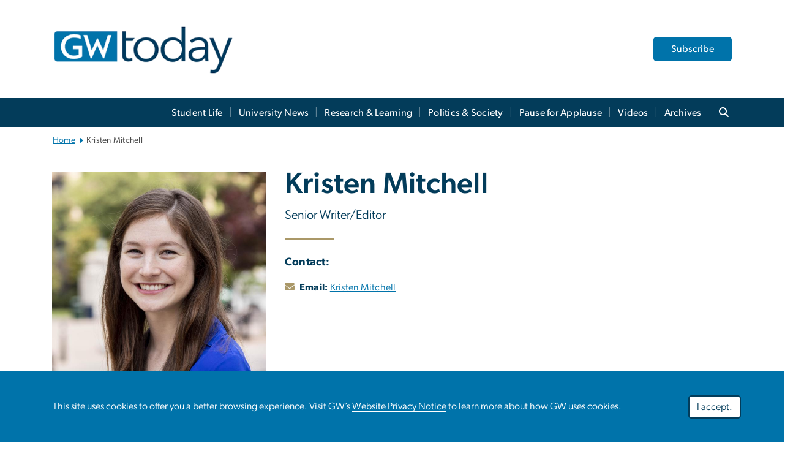

--- FILE ---
content_type: text/html; charset=UTF-8
request_url: https://gwtoday.gwu.edu/kristen-mitchell
body_size: 10633
content:

<!DOCTYPE html>
<html  lang="en" dir="ltr" prefix="content: http://purl.org/rss/1.0/modules/content/  dc: http://purl.org/dc/terms/  foaf: http://xmlns.com/foaf/0.1/  og: http://ogp.me/ns#  rdfs: http://www.w3.org/2000/01/rdf-schema#  schema: http://schema.org/  sioc: http://rdfs.org/sioc/ns#  sioct: http://rdfs.org/sioc/types#  skos: http://www.w3.org/2004/02/skos/core#  xsd: http://www.w3.org/2001/XMLSchema# ">
  <head>
    <meta charset="utf-8" />
<noscript><style>form.antibot * :not(.antibot-message) { display: none !important; }</style>
</noscript><noscript><style>.drimage-image { display: none; }</style>
</noscript><meta name="description" content="" />
<meta name="abstract" content="" />
<meta name="keywords" content="george washington university, gwu, gw, gw university, george washington, dc universities, dc colleges, education, higher education" />
<link rel="canonical" href="https://gwtoday.gwu.edu/kristen-mitchell" />
<link rel="shortlink" href="https://gwtoday.gwu.edu/node/7538" />
<meta name="generator" content="Varbase" />
<link rel="image_src" href="https://centraldata.gwu.edu/sites/g/files/zaxdzs4176/files/2021-12/gw_open_graph.png" />
<meta name="referrer" content="origin" />
<meta name="rights" content="©2025 GW Today. All rights reserved." />
<meta property="og:site_name" content="GW Today" />
<meta property="og:type" content="website" />
<meta property="og:url" content="https://gwtoday.gwu.edu/kristen-mitchell" />
<meta property="og:title" content="Kristen Mitchell | GW Today | The George Washington University" />
<meta property="og:description" content="" />
<meta property="og:image" content="https://centraldata.gwu.edu/sites/g/files/zaxdzs4176/files/2021-12/gw_open_graph.png" />
<meta property="og:image:url" content="https://centraldata.gwu.edu/sites/g/files/zaxdzs4176/files/2021-12/gw_open_graph.png" />
<meta property="og:image:alt" content="The George Washington University Logo" />
<meta name="twitter:card" content="summary_large_image" />
<meta name="twitter:description" content="" />
<meta name="twitter:title" content="Kristen Mitchell | GW Today | The George Washington University" />
<meta name="twitter:image" content="https://centraldata.gwu.edu/sites/g/files/zaxdzs4176/files/2021-12/gw_open_graph.png" />
<meta name="MobileOptimized" content="width" />
<meta name="HandheldFriendly" content="true" />
<meta name="apple-mobile-web-app-capable" content="yes" />
<meta name="Generator" content="Drupal 10 (https://www.drupal.org)" />
<meta name="viewport" content="width=device-width, initial-scale=1, shrink-to-fit=no" />
<style>div#sliding-popup, div#sliding-popup .eu-cookie-withdraw-banner, .eu-cookie-withdraw-tab {background: #0073AA} div#sliding-popup.eu-cookie-withdraw-wrapper { background: transparent; } #sliding-popup h1, #sliding-popup h2, #sliding-popup h3, #sliding-popup p, #sliding-popup label, #sliding-popup div, .eu-cookie-compliance-more-button, .eu-cookie-compliance-secondary-button, .eu-cookie-withdraw-tab { color: #ffffff;} .eu-cookie-withdraw-tab { border-color: #ffffff;}</style>
<script type="application/ld+json">{
    "@context": "https://schema.org",
    "@graph": [
        {
            "description": ""
        },
        {
            "@type": "WebSite",
            "name": "GW Today",
            "url": "https://gwtoday.gwu.edu/",
            "publisher": {
                "@type": "Organization",
                "name": "GW Today",
                "url": "https://gwtoday.gwu.edu/",
                "logo": {
                    "@type": "ImageObject",
                    "url": "https://gwtoday.gwu.edu/themes/custom/gw-main-theme/logo.png"
                }
            }
        }
    ]
}</script>
<meta http-equiv="x-ua-compatible" content="ie=edge" />
<link rel="icon" href="/sites/g/files/zaxdzs5401/files/favicon.ico" type="image/vnd.microsoft.icon" />
<script>window.a2a_config=window.a2a_config||{};a2a_config.callbacks=[];a2a_config.overlays=[];a2a_config.templates={};a2a_config.icon_color = "#0073aa";</script>
<style>.addtoany_list a:hover:hover img, .addtoany_list a:hover span {opacity:1!important;}
span.a2a_svg.a2a_s__default.a2a_s_a2a {background-color: #0073aa!important;transform: scale(.7)!important;}
span.a2a_svg.a2a_s__default.a2a_s_a2a:hover,
span.a2a_svg.a2a_s__default.a2a_s_a2a:focus {background-color: #a75523!important;opacity:1!important;}
.a2a_menu a.a2a_i:visited, .a2a_menu a.a2a_more,
a.a2a_i, a.a2a_i:visited{color: #444!important;} 
a.a2a_i:hover,a.a2a_i:focus,a.a2a_i:active{color:#444!important;}
a.a2a_button_x {font-size: 23px!important;}</style>

    <title>Kristen Mitchell | GW Today | The George Washington University</title>
    <link rel="stylesheet" media="all" href="/sites/g/files/zaxdzs5401/files/css/css_8aZe208E3a4ufiLRR9ymz9ADjsZpHujoRGWRErMkIws.css?delta=0&amp;language=en&amp;theme=gw_main_theme&amp;include=[base64]" />
<link rel="stylesheet" media="all" href="/sites/g/files/zaxdzs5401/files/css/css_adxcA9tx8dtp54GDlnafilBMfBNqqur7Ljh5R0WAeHQ.css?delta=1&amp;language=en&amp;theme=gw_main_theme&amp;include=[base64]" />
<link rel="stylesheet" media="print" href="/sites/g/files/zaxdzs5401/files/css/css_9RElLnY5FsdYNDAbiLprpS5gUTxzNOp4ID3rr7ciQ6Q.css?delta=2&amp;language=en&amp;theme=gw_main_theme&amp;include=[base64]" />
<link rel="stylesheet" media="all" href="/sites/g/files/zaxdzs5401/files/css/css_MLlyHdlQFnAMcN4ijxrJjzOxm3Osi9MKIZ_60gHkA_M.css?delta=3&amp;language=en&amp;theme=gw_main_theme&amp;include=[base64]" />

        <script type="application/json" data-drupal-selector="drupal-settings-json">{"path":{"baseUrl":"\/","pathPrefix":"","currentPath":"node\/7538","currentPathIsAdmin":false,"isFront":false,"currentLanguage":"en"},"pluralDelimiter":"\u0003","suppressDeprecationErrors":true,"ajaxPageState":{"libraries":"[base64]","theme":"gw_main_theme","theme_token":null},"ajaxTrustedUrl":{"form_action_p_pvdeGsVG5zNF_XLGPTvYSKCf43t8qZYSwcfZl2uzM":true},"gtm":{"tagId":null,"settings":{"data_layer":"dataLayer","include_environment":false},"tagIds":["GTM-N2VDBJ4"]},"gtag":{"tagId":"","consentMode":false,"otherIds":[],"events":[],"additionalConfigInfo":[]},"drimage_improved":{"ratio_distortion":null,"dimentions":[]},"data":{"extlink":{"extTarget":true,"extTargetNoOverride":false,"extNofollow":false,"extNoreferrer":false,"extFollowNoOverride":false,"extClass":"0","extLabel":"(link is external)","extImgClass":false,"extSubdomains":true,"extExclude":"","extInclude":"","extCssExclude":"","extCssExplicit":"","extAlert":false,"extAlertText":"This link will take you to an external web site. We are not responsible for their content.","mailtoClass":"0","mailtoLabel":"(link sends email)","extUseFontAwesome":false,"extIconPlacement":"append","extFaLinkClasses":"fa fa-external-link","extFaMailtoClasses":"fa fa-envelope-o","whitelistedDomains":null}},"eu_cookie_compliance":{"cookie_policy_version":"1.0.0","popup_enabled":true,"popup_agreed_enabled":false,"popup_hide_agreed":false,"popup_clicking_confirmation":false,"popup_scrolling_confirmation":false,"popup_html_info":"\u003Cdiv  class=\u0022eu-cookie-compliance-banner eu-cookie-compliance-banner-info eu-cookie-compliance-banner--opt-in\u0022\u003E\n  \u003Cdiv class=\u0022popup-content info eu-cookie-compliance-content\u0022\u003E\n        \u003Cdiv id=\u0022popup-text\u0022 class=\u0022eu-cookie-compliance-message\u0022 role=\u0022document\u0022\u003E\n      \u003Cp\u003EThis site uses cookies to offer you a better browsing experience. Visit GW\u2019s\u0026nbsp;\u003Ca href=\u0022https:\/\/www.gwu.edu\/privacy-notice\u0022 target=\u0022_blank\u0022\u003EWebsite Privacy Notice\u003C\/a\u003E\u0026nbsp;to learn more about how GW uses cookies.\u003C\/p\u003E\n          \u003C\/div\u003E\n\n    \n    \u003Cdiv id=\u0022popup-buttons\u0022 class=\u0022eu-cookie-compliance-buttons\u0022\u003E\n            \u003Cbutton type=\u0022button\u0022 class=\u0022agree-button eu-cookie-compliance-secondary-button\u0022\u003EI accept.\u003C\/button\u003E\n              \u003Cbutton type=\u0022button\u0022 class=\u0022decline-button eu-cookie-compliance-default-button\u0022\u003ENo, thanks\u003C\/button\u003E\n          \u003C\/div\u003E\n  \u003C\/div\u003E\n\u003C\/div\u003E","use_mobile_message":false,"mobile_popup_html_info":"\u003Cdiv  class=\u0022eu-cookie-compliance-banner eu-cookie-compliance-banner-info eu-cookie-compliance-banner--opt-in\u0022\u003E\n  \u003Cdiv class=\u0022popup-content info eu-cookie-compliance-content\u0022\u003E\n        \u003Cdiv id=\u0022popup-text\u0022 class=\u0022eu-cookie-compliance-message\u0022 role=\u0022document\u0022\u003E\n      \n          \u003C\/div\u003E\n\n    \n    \u003Cdiv id=\u0022popup-buttons\u0022 class=\u0022eu-cookie-compliance-buttons\u0022\u003E\n            \u003Cbutton type=\u0022button\u0022 class=\u0022agree-button eu-cookie-compliance-secondary-button\u0022\u003EI accept.\u003C\/button\u003E\n              \u003Cbutton type=\u0022button\u0022 class=\u0022decline-button eu-cookie-compliance-default-button\u0022\u003ENo, thanks\u003C\/button\u003E\n          \u003C\/div\u003E\n  \u003C\/div\u003E\n\u003C\/div\u003E","mobile_breakpoint":768,"popup_html_agreed":false,"popup_use_bare_css":false,"popup_height":"auto","popup_width":"100%","popup_delay":1000,"popup_link":"https:\/\/www.gwu.edu\/privacy-notice","popup_link_new_window":true,"popup_position":false,"fixed_top_position":true,"popup_language":"en","store_consent":false,"better_support_for_screen_readers":false,"cookie_name":"","reload_page":false,"domain":"","domain_all_sites":false,"popup_eu_only":false,"popup_eu_only_js":false,"cookie_lifetime":100,"cookie_session":0,"set_cookie_session_zero_on_disagree":0,"disagree_do_not_show_popup":false,"method":"opt_in","automatic_cookies_removal":true,"allowed_cookies":"","withdraw_markup":"\u003Cbutton type=\u0022button\u0022 class=\u0022eu-cookie-withdraw-tab\u0022\u003EPrivacy settings\u003C\/button\u003E\n\u003Cdiv class=\u0022eu-cookie-withdraw-banner\u0022\u003E\n  \u003Cdiv class=\u0022popup-content info eu-cookie-compliance-content\u0022\u003E\n    \u003Cdiv id=\u0022popup-text\u0022 class=\u0022eu-cookie-compliance-message\u0022 role=\u0022document\u0022\u003E\n      \u003Ch2\u003EWe use cookies on this site to enhance your user experience\u003C\/h2\u003E\u003Cp\u003EYou have given your consent for us to set cookies.\u003C\/p\u003E\n    \u003C\/div\u003E\n    \u003Cdiv id=\u0022popup-buttons\u0022 class=\u0022eu-cookie-compliance-buttons\u0022\u003E\n      \u003Cbutton type=\u0022button\u0022 class=\u0022eu-cookie-withdraw-button \u0022\u003EWithdraw consent\u003C\/button\u003E\n    \u003C\/div\u003E\n  \u003C\/div\u003E\n\u003C\/div\u003E","withdraw_enabled":false,"reload_options":0,"reload_routes_list":"","withdraw_button_on_info_popup":false,"cookie_categories":[],"cookie_categories_details":[],"enable_save_preferences_button":true,"cookie_value_disagreed":"0","cookie_value_agreed_show_thank_you":"1","cookie_value_agreed":"2","containing_element":"body","settings_tab_enabled":false,"olivero_primary_button_classes":"","olivero_secondary_button_classes":"","close_button_action":"close_banner","open_by_default":true,"modules_allow_popup":true,"hide_the_banner":false,"geoip_match":true,"unverified_scripts":["\/"]},"ckeditorAccordion":{"accordionStyle":{"collapseAll":1,"keepRowsOpen":1,"animateAccordionOpenAndClose":1,"openTabsWithHash":1,"allowHtmlInTitles":0}},"user":{"uid":0,"permissionsHash":"5bbd9a7407d001ba191342b96a5d65f64467a53a5db6111d5d53b5536fc53498"}}</script>
<script src="/sites/g/files/zaxdzs5401/files/js/js_YxqRqM6_iI_3ts99qBxFziUG1b9FTBkFcw8jeVd1VJM.js?scope=header&amp;delta=0&amp;language=en&amp;theme=gw_main_theme&amp;include=[base64]"></script>
<script src="https://kit.fontawesome.com/47402d7e9e.js" defer crossorigin="anonymous"></script>
<script src="https://use.fontawesome.com/releases/v6.4.2/js/v4-shims.js" defer crossorigin="anonymous"></script>
<script src="/modules/contrib/google_tag/js/gtm.js?t6b1d2"></script>
<script src="/modules/contrib/google_tag/js/gtag.js?t6b1d2"></script>

  </head>
  <body class="layout-no-sidebars page-node-7538 path-node page-node-type-gw-person">
    <a href="#main-content" class="visually-hidden focusable skip-link">
      Skip to main content
    </a>
    <noscript><iframe src="https://www.googletagmanager.com/ns.html?id=GTM-N2VDBJ4"
                  height="0" width="0" style="display:none;visibility:hidden"></iframe></noscript>

      <div class="dialog-off-canvas-main-canvas" data-off-canvas-main-canvas>
    




<header>



      <section class="region region-alert">
    
<div id="block-gwfilesystemalertblock" class="settings-tray-editable block block-gwu-alert-block block-gwu-legacy-alert-block" data-drupal-settingstray="editable">
  
    
      <div class="content">
      
<div id='alert-html'>
</div>

    </div>
  </div>

  </section>

  
      <section class="row region region-page-above">
    
<div class="container">
  
  
  
  <!-- BEGIN PATTERN: 'gw-header' -->
<style>
  .gw-header-subtitle {
   display: none;
  }
</style>



  
    
<div class="gw-header-block d-flex align-items-center container">
  <div class="gw-header-link d-flex align-items-center">
       
                                 <a href="https://gwtoday.gwu.edu/" class="d-flex flex-column">
          


  
<img src="https://gwtoday.gwu.edu/sites/g/files/zaxdzs5401/files/header_block/GWToday_2023.png" alt="GW Monogram" class="gw-header-image image image--primary img-fluid mr-md-4" />

        </a>
                         
      </div>

      <div id="cta-block" class="cta-btn">
      <a class="btn btn-GW_LightBlue gw-header-button" href="/gw-today-email-subscriptions" target="">Subscribe</a>
    </div>
  </div>
<!-- END PATTERN: 'gw-header' -->

</div>

  </section>

  
          <div  class="navbar navbar-expand-xl row pb-0" id="navbar-main" id="navbar" role="banner">
            <div class="mr-md-auto w-100 pb-0">
        
  
              
  <div class="visually-hidden" id="block-main-bootstrap-navigation-menu">Main Bootstrap Navigation</div>
  

        


            <!-- BEGIN PATTERN: 'gw-multilevel-navbar' -->





<nav class="bg-primary gw-multilevel-navbar navbar navbar-dark navbar-expand py-0 w-100" id="primary-nav-bar">
  <div class="container-lg nav-group">

          <a class="navbar-brand" href="/" >
        


  
<img src="/modules/custom/gwu_content_types/img/gw_mono_0_0.png" alt="GW Home" class="image image--primary img-fluid" />

      </a>
    
    <!--<button type="button" data-toggle="collapse" data-target="#navbarContent" aria-controls="navbars" aria-expanded="false" aria-label="Toggle navigation" class="navbar-toggler">
      <span class="navbar-toggler-icon"></span>
    </button>-->

        <div id="navbarContent" class="collapse navbar-collapse d-flex justify-content-end">
      



  
             <ul class="navbar-nav d-flex flex-wrap justify-content-end" >
    
    
            <span class="d-flex align-items-center nav-divider"></span>
        <li class="nav-item dropdown"><a id="dropdownMenu-main-1" href="/student-life" data-toggle="dropdown" aria-haspopup="true" aria-expanded="false" class="nav-link ">Student Life</a>
                    
      </li>
    
            <span class="d-flex align-items-center nav-divider"></span>
        <li class="nav-item dropdown"><a id="dropdownMenu-main-2" href="/university-news" data-toggle="dropdown" aria-haspopup="true" aria-expanded="false" class="nav-link ">University News</a>
                    
      </li>
    
            <span class="d-flex align-items-center nav-divider"></span>
        <li class="nav-item dropdown"><a id="dropdownMenu-main-3" href="/research-learning" data-toggle="dropdown" aria-haspopup="true" aria-expanded="false" class="nav-link ">Research &amp; Learning</a>
                    
      </li>
    
            <span class="d-flex align-items-center nav-divider"></span>
        <li class="nav-item dropdown"><a id="dropdownMenu-main-4" href="/politics-society" data-toggle="dropdown" aria-haspopup="true" aria-expanded="false" class="nav-link ">Politics &amp; Society</a>
                    
      </li>
    
            <span class="d-flex align-items-center nav-divider"></span>
        <li class="nav-item dropdown"><a id="dropdownMenu-main-5" href="/pause-for-applause" data-toggle="dropdown" aria-haspopup="true" aria-expanded="false" class="nav-link ">Pause for Applause</a>
                    
      </li>
    
            <span class="d-flex align-items-center nav-divider"></span>
        <li class="nav-item dropdown"><a id="dropdownMenu-main-6" href="/videos" data-toggle="dropdown" aria-haspopup="true" aria-expanded="false" class="nav-link dropdown-toggle">Videos</a>
                              

  
          <ul class="dropdown-menu border-0 shadow gw-dropdown-menu" aria-labelledby="dropdownMenu-main-6">
    
    
              <li class="dropdown-submenu"><a id="dropdownMenu-main-6-1" href="/revolutionary-tales" class="nav-link dropdown-item">Revolutionary Tales</a>
                    
      </li>
        </ul>

  

        
      </li>
    
            <span class="d-flex align-items-center nav-divider"></span>
        <li class="nav-item dropdown"><a id="dropdownMenu-main-7" href="/archives" data-toggle="dropdown" aria-haspopup="true" aria-expanded="false" class="nav-link ">Archives</a>
                    
      </li>
        </ul>

  




    </div>

      <button class="btn search-btn rounded-0 ml-1 mr-2" type="button" data-toggle="collapse" data-target="#nav-search-form" aria-expanded="false" aria-controls="nav-search-form">
      <span class="search-icon fa fa-search" alt="Search icon" title="Search" />
    </button>
    </div>



</nav>

<!-- END PATTERN: 'gw-multilevel-navbar' -->

    <div id="menu-container" style="display: none;" class="hidden">
        <ul id="mobile-nav-ul" style="display: none;" class="hidden">
      


  <li>
  <a href="/student-life">Student Life</a>
    </li>
  <li>
  <a href="/university-news">University News</a>
    </li>
  <li>
  <a href="/research-learning">Research &amp; Learning</a>
    </li>
  <li>
  <a href="/politics-society">Politics &amp; Society</a>
    </li>
  <li>
  <a href="/pause-for-applause">Pause for Applause</a>
    </li>
  <li>
  <a href="/videos">Videos</a>
      <ul>
      


  <li>
  <a href="/revolutionary-tales">Revolutionary Tales</a>
      <ul>
      


  <li>
  <a href="/revolutionary-tales-service-minded-first-year-student-sofia-hashemi-begins-her-gw-journey">Revolutionary Tales: Service-Minded First-Year Student Sofia Hashemi Begins Her GW Journey</a>
    </li>
    </ul>
    </li>
    </ul>
    </li>
  <li>
  <a href="/archives">Archives</a>
    </li>
    </ul>
  </div>


    
<div class="searchblox-search search-form search-searchblox-search-form collapse settings-tray-editable block block-gwu-gps-block block-gwu-gse-search" data-drupal-selector="searchblox-search" id="block-searchbloxsearch" data-drupal-settingstray="editable">
  
    
      <div class="content">
      
<form action="/kristen-mitchell" method="post" id="searchblox-search" accept-charset="UTF-8">
  
<div data-drupal-selector="edit-basic" id="edit-basic" class="form-group">
<div class="form-group js-form-item form-item js-form-type-textfield form-item-search-keys js-form-item-search-keys form-no-label">
        <input data-drupal-selector="edit-search-keys" type="text" id="edit-search-keys" name="search_keys" value="" size="60" maxlength="128" class="form-control" />

        </div>
<input data-drupal-selector="edit-submit" type="submit" id="edit-submit" name="op" value="Search" class="button js-form-submit form-submit btn btn-primary form-control" />
</div>
<input data-drupal-selector="form-ndujzbis7jvhwsdbfsy0cgwxp7yo3fn1ytxeh8peycw" type="hidden" name="form_build_id" value="form-NDuJzBiS7jVhwSDBfSy0CgWxP7Yo3fN1Ytxeh8pEYCw" class="form-control" />
<input data-drupal-selector="edit-searchblox-search" type="hidden" name="form_id" value="searchblox_search" class="form-control" />

</form>

    </div>
  </div>


<div id="block-breadcrumbs" class="settings-tray-editable block block-system block-system-breadcrumb-block {{ container }}" data-drupal-settingstray="editable">
  
    
      <div class="content">
      
  
<nav class="ml-3 gw-breadcrumb" aria-label="breadcrumb">
  <ul class="breadcrumb bg-transparent">
                  <li class="breadcrumb-item"><a href="/">Home</a></li>
                        <li class="breadcrumb-item" aria-current="page">Kristen Mitchell</li>
            </ul>
</nav>


    </div>
  </div>





      </div>
      <button class="navbar-toggler" type="button" data-toggle="collapse" data-target="#navbar-collapse" aria-controls="navbar-collapse" aria-expanded="false" aria-label="Toggle navigation">
        <span class="navbar-toggler-icon"></span>
      </button>
      
  

</header>

<div class="d-none d-print-block header-print page-header mt-4 mb-3">
  <div class="container">
    <div class="row">
      <div class="col-sm-12">
                          <img class="logo pull-left d-none d-print-inline-block" src="/themes/custom/vartheme_bs4/logo-print.png" alt="GW Today"/>
              </div>
    </div>
  </div>
</div>


  <div role="main" class="main-container container js-quickedit-main-content">
    <div class="row">

                        <div class="col-sm-12">
                          
<div class="views-element-container settings-tray-editable block block-views block-views-blockgw-view-local-alert-gw-local-alert" id="block-gw-view-local-alert" data-drupal-settingstray="editable">
  
    
      <div class="content">
      
<div class="form-group"><div class="gw-local-alert view view-gw-view-local-alert view-id-gw_view_local_alert view-display-id-gw_local_alert js-view-dom-id-3d63d46c772aa8292638b8890000c42923dc50c99c65b1d61a5db4a973329676">
  
    
      
  
          </div>
</div>

    </div>
  </div>


                      </div>
              
      
      
      <section class="main-content col order-last col-sm-12" id="content" role="main">

        
                
                
                                          
                              
                  <a id="main-content"></a>
                      <div data-drupal-messages-fallback class="hidden"></div>
<div id="block-mainpagecontent" class="block block-system block-system-main-block">
  
    
      <div class="content">
      


      

        







    
<main class="main-content published">



  <div class="gw-person">

                  <!-- BEGIN PATTERN: 'gw-person-header' -->



<div class="gw-person-header">
  


<div class="container px-0">  <div class="row">
    <div class="col-md-4 col-12">
      
      <p class="h1 heading-1 d-md-none ">Kristen Mitchell</p>

      


  
<img src="/sites/g/files/zaxdzs5401/files/styles/d07/public/image/kristen-WriterPortraits_UP_2018_LRW_-0265%20copy.jpg?itok=rSgSimNL" alt="Kristen Mitchell" class="image image--primary img-fluid" />

        </div>

    <div class="col-md-8 col-12">
            <div class="person-info">
        <h1 class="heading-2 d-none d-md-block">Kristen Mitchell</h1>
        
                              <p class="person-title">Senior Writer/Editor</p>
                  
                <hr class="my-4 ml-0">

        
        
        
                <p class="person-contact mb-1"><strong>Contact:</strong></p>
        

<div class="container">  <div class="row two-column">

              <div class="col-md-6 col-sm-12">
              <div class="gw-person-header-email-phone">
                                                      <!-- BEGIN PATTERN: 'gw-email' -->

<div class="gw-email d-flex">
  <div class="gw-email-address">
    <span class="email-icon fa fa-envelope"></span>
  </div>
  <div>
          <span><strong>Email:</strong></span>
              <a href="/cdn-cgi/l/email-protection#2d46464044594e454841416d4a5a5803484958">Kristen Mitchell</a>
      </div>
</div>
<!-- END PATTERN: 'gw-email' -->
                                                                                                                                              </div>
            <div class="gw-person-header-social d-flex flex-column">
                                                                                                                                          </div>
        </div>
                <div class="col-md-6 col-sm-12">
              
                  <!-- BEGIN PATTERN: 'gw-address' -->

<div class="gw-address">



</div>
<!-- END PATTERN: 'gw-address' -->


                                                      </div>

  </div>
</div>

</div>
    </div>
  </div>
</div>
</div>
<!-- END PATTERN: 'gw-person-header' -->

            

<div class="container px-0">  <div class="row one-column">
    <div class="col">
                
            <div class="clearfix text-formatted field field--name-field-gw-person-biography field--type-text-with-summary field--label-hidden field__item"><p>Kristen is a writer/editor for GW Today, where she covers the School of Engineering and Applied Science, School of Nursing, School of Medicine &amp; Health Sciences, Milken Institute School of Public Health, sciences in the Columbian College of Arts and Sciences and Public Safety.<br>
<br>
Kristen is a native of Dublin, Ohio, and comes to Washington, D.C., by way of Tampa, Florida, where she worked as a newspaper reporter. Kristen is an alumna of Ohio State University, where she studied public affairs journalism and criminal justice. She received her M.A. in Global Communication from GW in 2019.</p>
</div>
      
            </div>
  </div>
</div>










<div class="container px-0">
  <div class="row">
    <div class="col">

      
                        </div>

      
    </div>
  </div>
</div>


  </div>
</main>

    </div>
  </div>


                  
      </section>

      
    </div>
  </div>

      <div class="footer-wrapper border-top">
      <footer class="footer container" role="contentinfo">
                  <section class="row region region-footer">
    
<div id="block-gw-main-theme-gwhtmlblock" class="settings-tray-editable block block-gwu-blocks block-gwu-html-block" data-drupal-settingstray="editable">
  
    
      <div class="content">
      
  <style>
/*mobile shift correction*/
.main-container > .row {
    margin-right: 0;
    margin-left: 0;
}
.main-container .main-content {
    padding-left: 0;
    padding-right: 0;
}
section.row.region.region-page-above {
    margin-right: 0px;
    margin-left: 0px;
}
</style>

    </div>
  </div>

<div id="block-gwhtmlblock-3" class="settings-tray-editable block block-gwu-blocks block-gwu-html-block" data-drupal-settingstray="editable">
  
    
      <div class="content">
      
  <style>
/*original - drop cap*/
/*.field.field--name-field-gw-article-body > p:first-of-type:first-letter{float: left;font-size: 8rem;border-bottom: 7px solid #FFD400;margin: 5px 0.1em 0px 0;line-height: .7;color: var(--GW_LightBlue);font-family: 'Gibson-Medium',Helvetica,Arial,sans-serif;}*/


/* First p is not an editor-note */
.field.field--name-field-gw-article-body > p:first-of-type:not(.editor-note)::first-letter {
  float: left;
  font-size: 8rem;
  border-bottom: 7px solid #FFD400;
  margin: 5px 0.1em 0px 0;
  line-height: .7;
  color: var(--GW_LightBlue);
  font-family: 'Gibson-Medium', Helvetica, Arial, sans-serif;
}

/* First p is an editor-note, style the next p instead */
.field.field--name-field-gw-article-body > p.editor-note:first-of-type + p::first-letter {
  float: left;
  font-size: 8rem;
  border-bottom: 7px solid #FFD400;
  margin: 5px 0.1em 0px 0;
  line-height: .7;
  color: var(--GW_LightBlue);
  font-family: 'Gibson-Medium', Helvetica, Arial, sans-serif;
}
/*editor's note*/
p.editor-note {
margin-bottom: 2rem;
}
    

</style>

    </div>
  </div>

<div class="container">
  
  
<div class="gw-footer">




      
<!-- BEGIN PATTERN: 'gw-footer-4col' -->



  <div class="row four-column">
       <div class="col-xl-3 col-lg-6 col-sm-12">
          <div class="gw-footer-column-1">
          <p><span class="testimonial-heavy">GW TODAY</span></p>

    </div>
      </div>

    <div class="col-xl-3 col-lg-6 col-sm-12">
          <div class="gw-footer-column-2">
      <p><a href="https://communications.gwu.edu" rel="noopener" target="_blank"><strong>Office of Communications and Marketing</strong></a><br>
2000 Pennsylvania Avenue NW<br>
Washington, DC 20006</p>

    </div>
      </div>

    <div class="col-xl-3 col-lg-6 col-sm-12">
          <div class="gw-footer-column-3">
      <p><a class="btn btn-GW_DarkGreen btn-block" href="/gw-today-email-subscriptions"><span class="text">Subscribe</span></a></p>

<p><span class="spamspan" data-spamspan-class="btn btn-GW_LightBlue btn-block"><span class="u">gwtoday</span><img class="spamspan-image" alt="at" src="/modules/contrib/spamspan/image.gif"><span class="d">gwu<span class="o"> [dot] </span>edu</span><span class="t"> (<span class="text">Contact Us</span>)</span></span></p>

<p><a class="btn btn-GW_DarkBlue btn-block" href="/about"><span class="text">About</span></a></p>

    </div>
      </div>

    <div class="col-xl-3 col-lg-6 col-sm-12">
          <div class="gw-footer-column-4">

              <p><a class="btn btn-GW_DarkBlue btn-block" href="https://calendar.gwu.edu/#tabs-42104542491624-42286620630827" target="_blank"><span class="text">GW Events Calendar</span></a></p>

<p><a class="btn btn-GW_DarkGreen btn-block" href="https://mediarelations.gwu.edu/news-announcements" target="_blank"><span class="text">Media Tip Sheets</span></a></p>

<p><strong>Follow Us</strong></p>

      
              
<!-- BEGIN PATTERN: 'gw-social-facebook' -->

<span class="gw-social">
  <span class="gw-social-link-facebook">
    <a href="https://www.facebook.com/George.Washington.Today"><span class="mr-1 social-icon fa-brands fa-facebook fa-2x" title="Facebook"></span></a>
              </span>
</span>
<!-- END PATTERN: 'gw-social-facebook' -->
      
              
<!-- BEGIN PATTERN: 'gw-social-instagram' -->

<span class="gw-social">
  <span class="gw-social-link-instagram">
     <a href="https://instagram.com/gwuniversity"><span class="mr-1 social-icon fa-brands fa-instagram fa-2x" title="Instagram"></span></a>
           
        </span>
</span>
<!-- END PATTERN: 'gw-social-instagram' -->
      
              
<!-- BEGIN PATTERN: 'gw-social-twitter' -->

<span class="gw-social">
  <span class="gw-social-link-twitter">
    <a href="https://twitter.com/GWtweets"><span class="mr-1 social-icon fa-brands fa-x-twitter fa-2x" title="Twitter"></span></a>
              </span>
</span>
<!-- END PATTERN: 'gw-social-twitter' -->
      
              
<!-- BEGIN PATTERN: 'gw-social-youtube' -->

<span class="gw-social">
  <span class="gw-social-link-youtube">
    <a href="https://www.youtube.com/user/discovergw"><span class="mr-1 social-icon fa-brands fa-youtube fa-2x" title="Youtube"></span></a>
              </span>
</span>
<!-- END PATTERN: 'gw-social-youtube' -->
      
      
      
        
      
    </div>
      </div>
  </div>
<!-- END PATTERN: 'gw-footer-4col' -->

  </div>

</div>

  </section>

              </footer>
    </div>
  

    <div class="global-remote-footer bg-primary">
      <footer class=" container" role="contentinfo">
                  <section class="row region region-global-footer">
    
<div id="block-gwremotefooterblock" class="settings-tray-editable block block-gwu-remote-footer-block" data-drupal-settingstray="editable">
  
    
      <div class="content">
      


  <div class="row clearfix" style="background-color:#033d5a; color:white;">
    <section class="container">
      <div class="gw-bottom-block clearfix js-gw-bottom-block-exists">
        <style type="text/css">.gw-bottom-block-column-1 a {text-decoration: none; border-bottom: none;display:block;}
.gw-bottom-block-column-1 a:hover, .gw-bottom-block-column-1 a:focus {text-decoration: none; border-bottom: none;} 
.remote-global-footer {background-color: #033c5a; color:#fff; font-size: 0.8125rem;}
.remote-global-footer .col{max-width: 100%; display: flex; flex-direction: column; align-items: center;}
.remote-global-footer .gw-bottom-block-column-2 a {color:#fff; border-bottom:1px solid #fff;text-decoration: none;font-family: "Gibson-Regular", Helvetica, Arial, sans-serif;}
.remote-global-footer .gw-bottom-block-column-2 a:focus,.remote-global-footer .gw-bottom-block-column-2 a:hover{color:#fff;text-decoration:none; border-bottom:1px dashed #fff;}
.remote-global-footer.row{display: flex; justify-content: center;}
.remote-gw-footer-image {width: 7rem; height: auto; float: none; margin-right: 0;height: auto;}
.remote-global-footer  ul.list-inline {flex-direction: column; display: flex; text-align: center; margin-bottom:0;}
.remote-global-footer .list-inline-item:not(:last-child) {margin-right: 0rem;}
.remote-global-footer .list-inline-item {padding: .4rem 0;}
.remote-global-footer .gw-bottom-block-column-1 {height: auto;padding-top: 0;}
.remote-global-footer.row{margin: 2.4rem 0 2rem 0;}
.remote-global-footer p.gw-logo {margin-bottom: 1.5rem;}

@media only screen and (min-width: 860px) {
    .remote-global-footer .gw-bottom-block-column-2 {margin-left:auto;}
    .block-gwu-remote-footer-block {width: 100%;}
    .remote-global-footer p.gw-logo {margin-bottom: 0;}
    .remote-gw-footer-image {width: 8rem;}
    .remote-global-footer.row{margin: 2rem 0;}
    .remote-global-footer .col {max-width: 100%; display: flex; flex-direction: row; align-items: center; padding-left: 0; padding-right: 0;}
    .remote-global-footer ul.list-inline {flex-direction: row; display: flex;justify-content: flex-end; text-align: right;}
    .remote-global-footer li.list-inline-item {padding: .4rem .2rem;}
}
</style>
<div class="remote-global-footer row">
<div class="col">
<div class="gw-bottom-block-column-1">
<p class="gw-logo"><a href="https://www.gwu.edu/?utm_medium=link&amp;utm_campaign=global-footer&amp;utm_source=gwu" target="_blank" rel="noopener noreferrer"><img alt="The George Washington University, Washington, DC" class="remote-gw-footer-image" src="https://centraldata.gwu.edu/sites/g/files/zaxdzs4681/files/2022-12/gw-footer-image.png"></a></p>
</div>

<div class="gw-bottom-block-column-2">
<ul class="list-inline">
<li class="list-inline-item"><a href="https://campusadvisories.gwu.edu/?utm_medium=link&amp;utm_campaign=global-footer&amp;utm_source=campus-advisories" rel="noopener" target="_blank">Campus Advisories</a></li>
<li class="list-inline-item"><a href="https://compliance.gwu.edu/equal-opportunity-nondiscrimination-anti-harassment-and-non-retaliation?utm_medium=link&amp;utm_campaign=global-footer&amp;utm_source=EEO-nondiscrimination-policy" rel="noopener" target="_blank">EO/Nondiscrimination Policy</a></li>
<li class="list-inline-item"><a href="https://www.gwu.edu/privacy-notice?utm_medium=link&amp;utm_campaign=global-footer&amp;utm_source=privacy-notice" rel="noopener" target="_blank">Website Privacy Notice</a></li>
</ul>

<ul class="list-inline">
<li class="list-inline-item"><a href="https://www.gwu.edu/contact-gw?utm_medium=link&amp;utm_campaign=global-footer&amp;utm_source=contact-gw" rel="noopener" target="_blank">Contact GW</a></li>
<li class="list-inline-item"><a href="https://accessibility.gwu.edu/?utm_medium=link&amp;utm_campaign=global-footer&amp;utm_source=accessibility" rel="noopener" target="_blank">Accessibility</a></li>
<li class="list-inline-item"><a href="https://www.gwu.edu/terms-use?utm_medium=link&amp;utm_campaign=global-footer&amp;utm_source=terms-use" rel="noopener" target="_blank">Terms of Use</a></li>
<li class="list-inline-item"><a href="https://www.gwu.edu/copyright?utm_medium=link&amp;utm_campaign=global-footer&amp;utm_source=copyright" rel="noopener" target="_blank">Copyright</a></li>
<li class="list-inline-item"><a href="https://accessibility.gwu.edu/report-barrier-accessibility?utm_medium=link&amp;utm_campaign=global-footer&amp;utm_source=accessibility-feedback" target="_blank">Report a Barrier to Accessibility</a></li>
</ul>
</div>
</div>
</div>
      </div>
    </section>
  </div>

    </div>
  </div>

  </section>

              </footer>
    </div>
  





  </div>

    
    <script data-cfasync="false" src="/cdn-cgi/scripts/5c5dd728/cloudflare-static/email-decode.min.js"></script><script src="/sites/g/files/zaxdzs5401/files/js/js_8m5jy-741oHdsXeTPy5jNtTkRsO4RB0MrvL4CjyFrm4.js?scope=footer&amp;delta=0&amp;language=en&amp;theme=gw_main_theme&amp;include=[base64]"></script>
<script src="https://static.addtoany.com/menu/page.js" defer></script>
<script src="/sites/g/files/zaxdzs5401/files/js/js_drEnvvd1zWN-XZyq_sodZY7KnsaNHNmfar8F0WTX72U.js?scope=footer&amp;delta=2&amp;language=en&amp;theme=gw_main_theme&amp;include=[base64]"></script>
<script src="//siteimproveanalytics.com/js/siteanalyze_67741177.js"></script>
<script src="/sites/g/files/zaxdzs5401/files/js/js_GZWhnmSyWCQJDR1Gd5c173ReBEhmjn_liF2KXPcz9iw.js?scope=footer&amp;delta=4&amp;language=en&amp;theme=gw_main_theme&amp;include=[base64]"></script>
<script src="/modules/contrib/ckeditor_accordion/js/accordion.frontend.min.js?t6b1d2"></script>
<script src="/sites/g/files/zaxdzs5401/files/js/js_mH-QX6ViutDLnR6mttWvcZeIoZxheVl2Twl8ep7Bfs8.js?scope=footer&amp;delta=6&amp;language=en&amp;theme=gw_main_theme&amp;include=[base64]"></script>

  </body>
</html>


--- FILE ---
content_type: text/css
request_url: https://gwtoday.gwu.edu/sites/g/files/zaxdzs5401/files/css/css_8aZe208E3a4ufiLRR9ymz9ADjsZpHujoRGWRErMkIws.css?delta=0&language=en&theme=gw_main_theme&include=eJxtUVtywyAMvBC1fnofRhjZVQ2IEXIS377YTeI-8sFK7EpCs2CMJlg2wHsyTCrF3LhQZBP1QcSaKVZvGBrs4Obr6mcuHmPuaB-UCV5wrm3NKEPARu6CepA-tHd4Dn1rtiVqv9U5ScD0kEZRgqhrxTTgJ95c7bU8JoJd6bv4jOcWZyuX2dHNelwe7fero9WPIgtTD7kmxjISvCJ9pAnX9MMOHPurkaXAM_t2jEp0rWLup2vWeC7uwnRtcOCQJa7p77qHdNhpIsm4-kk0oxkp_GN84qCo3D05PyWgKgvsRV9ZzrWa
body_size: 5500
content:
/* @license GPL-2.0-or-later https://www.drupal.org/licensing/faq */
.text-align-left{text-align:left;}.text-align-right{text-align:right;}.text-align-center{text-align:center;}.text-align-justify{text-align:justify;}.align-left{float:left;}.align-right{float:right;}.align-center{display:block;margin-right:auto;margin-left:auto;}
.fieldgroup{padding:0;border-width:0;}
.container-inline div,.container-inline label{display:inline-block;}.container-inline .details-wrapper{display:block;}.container-inline .hidden{display:none;}
.clearfix::after{display:table;clear:both;content:"";}
.js details:not([open]) .details-wrapper{display:none;}
.hidden{display:none;}.visually-hidden{position:absolute !important;overflow:hidden;clip:rect(1px,1px,1px,1px);width:1px;height:1px;word-wrap:normal;}.visually-hidden.focusable:active,.visually-hidden.focusable:focus{position:static !important;overflow:visible;clip:auto;width:auto;height:auto;}.invisible{visibility:hidden;}
.item-list__comma-list,.item-list__comma-list li{display:inline;}.item-list__comma-list{margin:0;padding:0;}.item-list__comma-list li::after{content:", ";}.item-list__comma-list li:last-child::after{content:"";}
.js .js-hide{display:none;}.js-show{display:none;}.js .js-show{display:block;}@media (scripting:enabled){.js-hide.js-hide{display:none;}.js-show{display:block;}}
.nowrap{white-space:nowrap;}
.position-container{position:relative;}
.reset-appearance{margin:0;padding:0;border:0 none;background:transparent;line-height:inherit;-webkit-appearance:none;appearance:none;}
.resize-none{resize:none;}.resize-vertical{min-height:2em;resize:vertical;}.resize-horizontal{max-width:100%;resize:horizontal;}.resize-both{max-width:100%;min-height:2em;resize:both;}
.system-status-counter__status-icon{display:inline-block;width:25px;height:25px;vertical-align:middle;}.system-status-counter__status-icon::before{display:block;width:100%;height:100%;content:"";background-repeat:no-repeat;background-position:center 2px;background-size:16px;}.system-status-counter__status-icon--error::before{background-image:url(/core/misc/icons/e32700/error.svg);}.system-status-counter__status-icon--warning::before{background-image:url(/core/misc/icons/e29700/warning.svg);}.system-status-counter__status-icon--checked::before{background-image:url(/core/misc/icons/73b355/check.svg);}
.system-status-report-counters__item{width:100%;margin-bottom:0.5em;padding:0.5em 0;text-align:center;white-space:nowrap;background-color:rgba(0,0,0,0.063);}@media screen and (min-width:60em){.system-status-report-counters{display:flex;flex-wrap:wrap;justify-content:space-between;}.system-status-report-counters__item--half-width{width:49%;}.system-status-report-counters__item--third-width{width:33%;}}
.system-status-general-info__item{margin-top:1em;padding:0 1em 1em;border:1px solid #ccc;}.system-status-general-info__item-title{border-bottom:1px solid #ccc;}
.tablesort{display:inline-block;width:16px;height:16px;background-size:100%;}.tablesort--asc{background-image:url(/core/misc/icons/787878/twistie-down.svg);}.tablesort--desc{background-image:url(/core/misc/icons/787878/twistie-up.svg);}
.progress{position:relative;}.progress__track{min-width:100px;max-width:100%;height:16px;margin-top:5px;border:1px solid;background-color:#fff;}.progress__bar{width:3%;min-width:3%;max-width:100%;height:16px;background-color:#000;}.progress__description,.progress__percentage{overflow:hidden;margin-top:0.2em;color:#555;font-size:0.875em;}.progress__description{float:left;}[dir="rtl"] .progress__description{float:right;}.progress__percentage{float:right;}[dir="rtl"] .progress__percentage{float:left;}.progress--small .progress__track{height:7px;}.progress--small .progress__bar{height:7px;background-size:20px 20px;}
.ajax-progress{display:inline-block;padding:1px 5px 2px 5px;}[dir="rtl"] .ajax-progress{float:right;}.ajax-progress-throbber .throbber{display:inline;padding:1px 6px 2px;background:transparent url(/core/misc/throbber-active.gif) no-repeat 0 center;}.ajax-progress-throbber .message{display:inline;padding:1px 5px 2px;}tr .ajax-progress-throbber .throbber{margin:0 2px;}.ajax-progress-bar{width:16em;}.ajax-progress-fullscreen{position:fixed;z-index:1261;top:48.5%;left:49%;width:24px;height:24px;padding:4px;opacity:0.9;border-radius:7px;background-color:#232323;background-image:url(/core/misc/loading-small.gif);background-repeat:no-repeat;background-position:center center;}[dir="rtl"] .ajax-progress-fullscreen{right:49%;left:auto;}
.views-align-left{text-align:left;}.views-align-right{text-align:right;}.views-align-center{text-align:center;}.views-view-grid .views-col{float:left;}.views-view-grid .views-row{float:left;clear:both;width:100%;}.views-display-link + .views-display-link{margin-left:0.5em;}
#sliding-popup{background:url(/modules/contrib/eu_cookie_compliance/images/gradient.png) center center scroll repeat-y transparent;}.sliding-popup-bottom,.sliding-popup-top{margin:0;padding:0;width:100%;z-index:99999;left:0;text-align:center;}.sliding-popup-bottom{position:fixed;}.sliding-popup-top{position:relative;}.eu-cookie-compliance-content{margin:0 auto;max-width:80%;display:inline-block;text-align:left;width:100%;position:relative;}.eu-cookie-compliance-buttons{float:right;margin:0 0 1em 0;max-width:40%;}.eu-cookie-compliance-categories-buttons{margin:0 0 1em 0;max-width:60%;float:left;}[dir="rtl"] .eu-cookie-compliance-buttons{float:left;}[dir="rtl"] .eu-cookie-compliance-categories-buttons{float:right;}.eu-cookie-compliance-more-button{cursor:pointer;display:inline;height:auto;margin:0;padding:0;border:none;text-decoration:underline;background:none;}.eu-cookie-compliance-secondary-button{cursor:pointer;border:none;background:none;margin-top:1em;padding:0 8px;vertical-align:middle;}.disagree-button.eu-cookie-compliance-more-button,.eu-cookie-compliance-agree-button,.eu-cookie-compliance-default-button,.eu-cookie-compliance-hide-button,.eu-cookie-compliance-more-button-thank-you,.eu-cookie-withdraw-button,.eu-cookie-compliance-save-preferences-button{cursor:pointer;margin-right:5px;margin-top:1em;vertical-align:middle;overflow:visible;width:auto;-moz-box-shadow:inset 0 1px 0 0 #ffffff;-webkit-box-shadow:inset 0 1px 0 0 #ffffff;box-shadow:inset 0 1px 0 0 #ffffff;background-color:#ededed;background-image:-moz-linear-gradient(top,#ededed 5%,#dfdfdf 100%);background-image:-webkit-gradient(linear,left top,left bottom,color-stop(5%,#ededed),color-stop(100%,#dfdfdf));background-image:-webkit-linear-gradient(top,#ededed 5%,#dfdfdf 100%);background-image:-o-linear-gradient(top,#ededed 5%,#dfdfdf 100%);background-image:-ms-linear-gradient(top,#ededed 5%,#dfdfdf 100%);background-image:linear-gradient(to bottom,#ededed 5%,#dfdfdf 100%);-moz-border-radius:6px;-webkit-border-radius:6px;border-radius:6px;border:1px solid #dcdcdc;color:#000;font-family:Arial,sans-serif;font-weight:bold;padding:4px 8px;text-decoration:none;text-shadow:1px 1px 0 #ffffff;}[dir="rtl"] .eu-cookie-compliance-buttons button{-moz-box-shadow:inset 0 0 0 1px #ffffff;-webkit-box-shadow:inset 0 0 0 1px #ffffff;box-shadow:inset 0 0 0 1px #ffffff;}.disagree-button.eu-cookie-compliance-more-button:hover,.eu-cookie-compliance-agree-button:hover,.eu-cookie-compliance-default-button:hover,.eu-cookie-compliance-hide-button:hover,.eu-cookie-compliance-more-button-thank-you:hover,.eu-cookie-withdraw-button:hover{background-color:#dfdfdf;background-image:-moz-linear-gradient(top,#dfdfdf 5%,#ededed 100%);background-image:-webkit-gradient(linear,left top,left bottom,color-stop(5%,#dfdfdf),color-stop(100%,#ededed));background-image:-webkit-linear-gradient(top,#dfdfdf 5%,#ededed 100%);background-image:-o-linear-gradient(top,#dfdfdf 5%,#ededed 100%);background-image:-ms-linear-gradient(top,#dfdfdf 5%,#ededed 100%);background-image:linear-gradient(to bottom,#dfdfdf 5%,#ededed 100%);}.disagree-button.eu-cookie-compliance-more-button:active,.eu-cookie-compliance-agree-button:active,.eu-cookie-compliance-default-button:active,.eu-cookie-compliance-hide-button:active,.eu-cookie-compliance-more-button-thank-you:active,.eu-cookie-withdraw-button:active{position:relative;top:1px;}.eu-cookie-compliance-message{float:left;margin:5px 0 0;max-width:60%;}.eu-cookie-compliance-banner--categories .eu-cookie-compliance-message{max-width:100%;}.eu-cookie-compliance-categories{clear:both;padding-top:1em;}.eu-cookie-compliance-categories label{display:inline;}[dir="rtl"] .eu-cookie-compliance-message{float:right;text-align:right;}.eu-cookie-compliance-message h1,.eu-cookie-compliance-message h2,.eu-cookie-compliance-message h3,.eu-cookie-compliance-message p{font-weight:bold;line-height:1.4;margin:0 0 5px 0;}.eu-cookie-compliance-message h1,.eu-cookie-compliance-message h2,.eu-cookie-compliance-message h3,.eu-cookie-compliance-message p,.eu-cookie-compliance-message button,.eu-cookie-compliance-category label{color:#fff;}.eu-cookie-compliance-message h1{font-size:24px;}.eu-cookie-compliance-message h2{font-size:16px;}.eu-cookie-compliance-message h3{font-size:12px;}.eu-cookie-compliance-message p{font-size:12px;display:inline;}.eu-cookie-withdraw-tab{padding:4px 7px;cursor:pointer;}.sliding-popup-bottom .eu-cookie-withdraw-tab{border-width:2px 2px 0;border-radius:5px 5px 0 0;}.sliding-popup-top .eu-cookie-withdraw-tab{border-width:0 2px 2px;border-radius:0 0 5px 5px;}.eu-cookie-withdraw-wrapper.sliding-popup-top,.eu-cookie-withdraw-wrapper.sliding-popup-top .eu-cookie-withdraw-banner{transform:scaleY(-1);}.eu-cookie-withdraw-tab{position:absolute;top:0;transform:translate(-50%,-100%);left:50%;}.eu-cookie-withdraw-wrapper.sliding-popup-top .eu-cookie-withdraw-tab{transform:translate(-50%,-100%) scaleY(-1);}.eu-cookie-compliance-close-button{background:url(/modules/contrib/eu_cookie_compliance/images/close.png);width:24px;height:24px;border-width:0;font-size:0;position:absolute;right:2px;top:-12px;cursor:pointer;}body:not(.eu-cookie-compliance-popup-open) .eu-cookie-compliance-close-button{display:none;}@media screen and (max-width:600px){.eu-cookie-compliance-content{max-width:95%;}.eu-cookie-compliance-categories,.eu-cookie-compliance-message{max-width:100%;}.eu-cookie-compliance-buttons{clear:both;float:none;max-width:100%;margin:5px 0 1em;}.eu-cookie-compliance-buttons.eu-cookie-compliance-has-categories{float:right;}.eu-cookie-compliance-banner--categories .eu-cookie-compliance-buttons{position:initial;bottom:unset;right:unset;}}
.addtoany{display:inline;}.addtoany_list{display:inline;line-height:16px;}.addtoany_list > a,.addtoany_list a img,.addtoany_list a > span{vertical-align:middle;}.addtoany_list > a{border:0;display:inline-block;font-size:16px;padding:0 4px;}.addtoany_list.a2a_kit_size_32 > a{font-size:32px;}.addtoany_list .a2a_counter img{float:left;}.addtoany_list a span.a2a_img{display:inline-block;height:16px;opacity:1;overflow:hidden;width:16px;}.addtoany_list a span{display:inline-block;float:none;}.addtoany_list.a2a_kit_size_32 a > span{border-radius:4px;height:32px;line-height:32px;opacity:1;width:32px;}.addtoany_list a:hover:hover img,.addtoany_list a:hover span{opacity:.7;}.addtoany_list a.addtoany_share_save img{border:0;width:auto;height:auto;}.addtoany_list a .a2a_count{position:relative;}
.bootstrap-tabs .nav{padding-left:0;margin-bottom:0;list-style:none;}.bootstrap-tabs .nav > li{position:relative;display:block;}.bootstrap-tabs .nav > li > a{position:relative;display:block;padding:10px 15px;}.bootstrap-tabs .nav > li > a:hover,.bootstrap-tabs .nav > li > a:focus{text-decoration:none;background-color:#eee;}.bootstrap-tabs .nav > li.disabled > a{color:#777;}.bootstrap-tabs .nav > li.disabled > a:hover,.bootstrap-tabs .nav > li.disabled > a:focus{color:#777;text-decoration:none;cursor:not-allowed;background-color:transparent;}.bootstrap-tabs .nav .open > a,.bootstrap-tabs .nav .open > a:hover,.bootstrap-tabs .nav .open > a:focus{background-color:#eee;border-color:#337ab7;}.bootstrap-tabs .nav .bootstrap-tabs .nav-divider{height:1px;margin:9px 0;overflow:hidden;background-color:#e5e5e5;}.bootstrap-tabs .nav > li > a > img{max-width:none;}.bootstrap-tabs .nav-tabs{border-bottom:1px solid #ddd;}.bootstrap-tabs .nav-tabs:after{content:' ';display:table;clear:both;}.bootstrap-tabs .nav-tabs > li{float:left;position:relative;margin-bottom:-1px;}.bootstrap-tabs .nav-tabs > li > a{margin-right:2px;line-height:1.42857143;border:1px solid transparent;}.bootstrap-tabs .nav-tabs > li > a:hover{border-color:#eee #eee #ddd;}.bootstrap-tabs .nav-tabs > li.active{background-color:#fff;}.bootstrap-tabs .nav-tabs > li.active > a,.bootstrap-tabs .nav-tabs > li.active > a:hover,.bootstrap-tabs .nav-tabs > li.active > a:focus{color:#555;cursor:default;background-color:#fff;border:1px solid #ddd;border-bottom-color:transparent;}.tab-content{clear:both;}.tab-content > .tab-pane{display:none;}.tab-content > .active{display:block;border:1px solid #ddd;border-top-width:0;}.tab-content > .active > .tab-pane-content{min-height:30px;}
.messages a{text-decoration:none;}div.messages.messages--status{color:#444444!important;background:#ffd40066 !important;}div.messages.messages--status h2{color:#444444!important;}.messages.messages--status .messages__header:before,.messages.messages--status .icon-close{background:#444444!important;}.messages.messages--status button:hover{border:none!important;outline:2px solid #444444!important;}.messages.messages--status button:focus{background:transparent!important;}div.messages.messages--status a{color:#444444;}.messages.messages--warning{color:#fbd66b!important;}.messages.messages--warning a,.messages.messages--warning h2{color:#fbd66b;letter-spacing:0.02rem;}.messages.messages--warning .messages__header:before,.messages .button--dismiss .icon-close{background:#fbd66b!important;}.messages.messages--warning a:hover,.messages.messages--warning a:focus,.messages.messages--warning a:active{color:#fff;}div.messages--error{color:#fff!important;background:#c9102f!important;}div.messages--error h2{color:#fff!important;}div[role="alert"] .messages__header:before,div[role="alert"] .icon-close{background:#fff!important;}div[role="alert"] button:focus{background:transparent!important;}.messages--info{color:#fff!important;background-color:#000000 !important;}.messages--info h2{color:#86c5ee!important;}.messages.messages--info .messages__header:before{background-color:#86c5ee!important;}.webform-message--close .webform-message__link{opacity:1;}h1 .warn{font-family:var(--gin-font)!important;color:#222330 !important;font-size:1.75rem;margin-top:1.5rem;}form.confirmation{margin-bottom:1.5rem;}.gin-confirm-form{margin-top:0 !important;}tr.draggable.paragraph-type--bp-columns .paragraph-type--bp-simple{background:#e2eafc;border:1px solid #0450e7;}h1.page-title{letter-spacing:.5px;}input#edit-title-0-value{letter-spacing:0;}nav.eb-tabs{margin-top:1rem;}.eb-tabs ul li a{padding:0.45em 1.5em 0.3em 1.5em;border-radius:0.5rem 0.5rem 0 0;color:black;text-decoration:none;}nav.eb-tabs ul li.active a{color:black;}nav.eb-tabs a:hover{color:black;text-decoration:underline;}.ui-autocomplete .ui-menu-item-wrapper{padding:0.5rem 1rem;font-size:1rem;}.block-gw-menu-shortcuts h3{color:var(--gin-color-text);}.block-gw-menu-shortcuts .panel__content{padding:1rem;}.block-gw-menu-shortcuts ul:first-child{width:20rem;}li.modules-tabs__menu-item{font-size:1rem;line-height:1.3rem;}.views-list-section h2,.layout__region.layout__region--content h5{color:var(--gin-color-title)!important;font-family:'Gibson-SemiBold';}.vertical-tabs__menu-item{font-size:1rem;font-weight:100;}li.ck.ck-list__item svg{width:50px;height:50px;}#insert-view-dialog-form .select2-search--inline{line-height:.85rem;}body .media-library-item .media-library-item__preview{width:13rem !important;padding-bottom:0;}.media-library-item__preview .field--name-field-media-svg{height:11.6rem;}body .media-library-widget-modal .media-library-item--grid,body .media-library-selection .media-library-item--grid{margin-bottom:2.5rem;}.ui-widget-content a{word-break:break-word;}.ck.ck-link-form.ck-link-form_layout-vertical button.ck-media-library{color:var(--GW_White);background:var(--GW_DarkBlue);border-radius:.25rem;width:12rem;margin:1rem auto 0 auto;}.ck.ck-link-form.ck-link-form_layout-vertical button.ck-media-library:hover{color:var(--GW_DarkBlue);background:var(--GW_HoverBuff);text-decoration:none;}button.ck.ck-button.ck-off.ck-button-save,button.ck.ck-button.ck-off.ck-button-cancel{width:5.7rem;}.select2-selection__choice__remove{height:1rem;}form#views-exposed-form-gw-content-overview-block-gw-overview-all-content,form#views-exposed-form-gw-content-overview-block-gw-overview-my-content{width:97.2%;margin-left:23px;}.view-display-id-block_gw_overview_all_content  .view-header,.view-id-gw_content_overview.view-display-id-block_gw_overview_my_content .view-header{margin-left:23px;}.panel.dashboard-block.block.block-gw-content-overview,.panel.dashboard-block.block.block-gw-create-content{border:1px solid #00000014;box-shadow:var(--gin-shadow-l1);border-radius:var(--gin-border-l);padding:1rem;}.panel.dashboard-block.block.block-gw-content-overview,.block-gw-menu-shortcuts,.block-gw-menu-shortcuts .panel__content{background:#fff;box-shadow:var(--gin-shadow-l1);border-radius:var(--gin-border-l);border:none;}.block-gw-create-content a,.gin-layer-wrapper a,.block-gw-menu-shortcuts a{text-decoration:underline;}.gin-layer-wrapper a:hover{text-decoration:none;}.views-exposed-form.views-exposed-form{border:none;}.panel.dashboard-block.masonry-item-1.block.block-varbase-total-control.view.view-gw-media-usage.view-id-gw_media_usage.view-display-id-gw_media_usage_block,.panel.dashboard-block.masonry-item.masonry-item-1.block.block-varbase-total-control.block-gw-create-media,.panel.dashboard-block.masonry-item.masonry-item-1.block.block-varbase-total-control.block-gw-create-content{border:none;box-shadow:none;}body.path-admin .panel.dashboard-block{border:none;}.view-content.gin-layer-wrapper{border:none!important;box-shadow:none;}.panel.dashboard-block.masonry-item.masonry-item-1.block.block-varbase-total-control.block-gw-menu-shortcuts{border:1px solid #00000014!important;padding:1rem;}.block-gw-menu-shortcuts .panel__content{box-shadow:none;}.tabset-content > label,.tabset > input:checked + label{border-right:1px solid grey;border-radius:10px 10px 0 0;}#overview-container{padding:1rem;}#overview-container a{text-decoration:underline;}#overview-container a:hover,#overview-container a:focus{text-decoration:none;}.paragraph--type--gw-bp-carousel.paragraph--view-mode--preview video,.paragraph--type--gw-bp-carousel.paragraph--view-mode--preview .embed-responsive,.paragraph--type--gw-bp-carousel.paragraph--view-mode--preview img.media__element{width:20rem;height:auto;}.paragraph--type--gw-bp-carousel.paragraph--view-mode--preview .embed-responsive-16by9::before{padding-top:10rem;}div#edit-meta-published{font-size:2rem;font-family:'Gibson-Medium';max-width:14rem;line-height:2.5rem;}div#edit-meta-published:before{content:"Current State:";font-size:1.5rem;}.js-form-item-revision{display:none;}.CodeMirror-code{font-size:13px;line-height:2;}fieldset#group-gw-person-name .length-indicator{display:none;}form.node-gw-person-form .select2-container--gin .select2-selection--multiple .select2-search--inline .select2-search__field{padding-bottom:1.5rem;}.field--name-field-gw-publication-topic label{margin-top:1rem;}form.user-admin-permissions input.table-filter-text{margin-top:4rem !important;width:99% !important;margin-left:0.4rem !important;}a.gin-breadcrumb__link.gin-back-to-admin{display:none;}form.entity-browser-editor-media-browser-form nav.eb-tabs{display:none;}div#views-exposed-form-media-browsers-media-browser{margin-top:1.5rem;}.gin-entity-browser .entity-browser-form .views-row{border:none!important;}div.entity-select-dialog span:before{content:"Gallery: ";}table[data-drupal-selector="access-token-list"] .dropbutton .dropbutton__items{font-weight:normal;position:fixed;left:unset!important;right:0!important;width:10rem;border:2px solid #0450e7;padding:0;margin-right:4rem;margin-top:.5rem;z-index:100;border-radius:8px;box-shadow:0 1px 2px rgb(20 45 82),0 3px 4px rgb(20 45 82 / 3%),0 5px 8px rgb(20 45 82 / 4%),0 20px 24px rgb(20 45 82 / 53%);}table[data-drupal-selector="access-token-list"] .dropbutton .dropbutton__items a{border-radius:5px!important;font-weight:normal!important;font-family:'Gibson-Medium',Helvetica,Arial,sans-serif!important;}.ck .drupal-media:has(.varbase-video-player){display:block;}#toolbar-item-administration-tray .toolbar-logo img{max-width:100px !important;max-height:25px !important;margin-top:5px !important;opacity:.9;}drupal-view.ck-widget .view:before{content:"## Inserted View: to make changes, highlight and click 'Insert View' icon ##";font-family:'Gibson-Medium';font-size:20px;position:relative;left:0;bottom:.5rem;padding:5px 10px 5px;display:block;background:#e9e8e8;}drupal-view.ck-widget .view{padding-top:.5rem;}drupal-view.ck-widget .view-filters{max-width:1111px;margin-left:1.23rem;margin-top:1rem;margin-bottom:1rem;}drupal-view.ck-widget .views-exposed-form.views-exposed-form{border:none !important;box-shadow:none !important;padding:0 !important;}drupal-view.ck-widget nav{padding-bottom:1.5rem;}.form-item__description,.fieldset__description,.filter-guidelines__item{max-width:none !important;}
svg.ext{width:14px;height:14px;padding-right:0.2em;fill:#727272;font-weight:900;}svg.mailto{width:14px;height:14px;padding-right:0.2em;fill:#727272;}svg.ext path,svg.mailto path{stroke:#727272;stroke-width:3;}@media print{svg.ext,svg.mailto{display:none;padding:0;}}extlink i{padding-left:0.2em;}
.ckeditor-accordion-container > dl:before,.ckeditor-accordion-container > dl:after{content:" ";display:table;}.ckeditor-accordion-container > dl:after{clear:both;}.ckeditor-accordion-container > dl,.ckeditor-accordion-container > dl dt,.ckeditor-accordion-container > dl dd{box-sizing:border-box;}.ckeditor-accordion-container > dl{position:relative;border:1px solid #0091ea;}.ckeditor-accordion-container > dl dt{position:relative;}.ckeditor-accordion-container > dl dt > a > .ckeditor-accordion-toggle{display:inline-block;position:absolute;padding:0 10px;width:30px;height:30px;z-index:1;top:calc(50% - 1px);left:11px;box-sizing:border-box;}.ckeditor-accordion-container > dl dt > a > .ckeditor-accordion-toggle:before,.ckeditor-accordion-container > dl dt > a > .ckeditor-accordion-toggle:after{background:#fff;-webkit-transition:all 600ms cubic-bezier(0.4,0,0.2,1);transition:all 600ms cubic-bezier(0.4,0,0.2,1);content:"";display:block;height:2px;position:absolute;width:10px;z-index:-1;left:0;top:0;-webkit-transform:rotate(-180deg);transform:rotate(-180deg);will-change:transform;}.ckeditor-accordion-container.no-animations > dl dt > a > .ckeditor-accordion-toggle:before,.ckeditor-accordion-container.no-animations > dl dt > a > .ckeditor-accordion-toggle:after{transition:initial;}.ckeditor-accordion-container > dl dt > a > .ckeditor-accordion-toggle:before{left:13px;-webkit-transform:rotate(135deg);transform:rotate(135deg);}.ckeditor-accordion-container > dl dt > a > .ckeditor-accordion-toggle:after{right:13px;left:auto;-webkit-transform:rotate(-135deg);transform:rotate(-135deg);}.ckeditor-accordion-container > dl dt.active > a > .ckeditor-accordion-toggle:before{transform:rotate(45deg);}.ckeditor-accordion-container > dl dt.active > a > .ckeditor-accordion-toggle:after{transform:rotate(-45deg);}.ckeditor-accordion-container > dl dt > a,.ckeditor-accordion-container > dl dt > a:not(.button){display:block;padding:10px 15px 10px 50px;background-color:#00b0ff;color:#fff;cursor:pointer;-webkit-transition:background-color 300ms;transition:background-color 300ms;border-bottom:1px solid #00a4ec;}.ckeditor-accordion-container > dl dt > a:focus,.ckeditor-accordion-container > dl dt > a:not(.button):focus{outline-color:#333;}.ckeditor-accordion-container > dl dt > a:hover,.ckeditor-accordion-container > dl dt > a:not(.button):hover{background-color:#00a5ef;box-shadow:none;color:#fff;text-decoration:none;}.ckeditor-accordion-container > dl dt.active > a{background-color:#0091ea;}.ckeditor-accordion-container > dl dt:last-of-type > a{border-bottom:0;}.ckeditor-accordion-container > dl dd{display:none;padding:0 15px;margin:0;}
.spamspan-image{width:1em;height:1em;}
.tipsy-inner{padding:5px 8px 4px 8px;background-color:black;color:white;max-width:400px;text-align:left;font-size:.75em;}.tipsy{font-size:1em;margin:.5em;}.tipsy-help{font-size:1em;float:left;margin-right:1em;margin-left:-1em;}.tipsy-help img{padding-right:.25em;}


--- FILE ---
content_type: text/css
request_url: https://gwtoday.gwu.edu/sites/g/files/zaxdzs5401/files/css/css_9RElLnY5FsdYNDAbiLprpS5gUTxzNOp4ID3rr7ciQ6Q.css?delta=2&language=en&theme=gw_main_theme&include=eJxtUVtywyAMvBC1fnofRhjZVQ2IEXIS377YTeI-8sFK7EpCs2CMJlg2wHsyTCrF3LhQZBP1QcSaKVZvGBrs4Obr6mcuHmPuaB-UCV5wrm3NKEPARu6CepA-tHd4Dn1rtiVqv9U5ScD0kEZRgqhrxTTgJ95c7bU8JoJd6bv4jOcWZyuX2dHNelwe7fero9WPIgtTD7kmxjISvCJ9pAnX9MMOHPurkaXAM_t2jEp0rWLup2vWeC7uwnRtcOCQJa7p77qHdNhpIsm4-kk0oxkp_GN84qCo3D05PyWgKgvsRV9ZzrWa
body_size: -111
content:
/* @license GPL-2.0-or-later https://www.drupal.org/licensing/faq */
@media print{.always-page-break-after,.always-pba{break-after:always;}.avoid-page-break-after,.avoid-pba{break-after:avoid-page;}.left-page-break-after,.left-pba{break-after:left;}.right-page-break-after,.right-pba{break-after:right;}.always-page-break-before,.always-pbb{break-before:always;}.avoid-page-break-before,.avoid-pbb{break-before:avoid-page;}.left-page-break-before,.left-pbb{break-before:left;}.right-page-break-before,.right-pbb{break-before:right;}.avoid-page-break-inside,.avoid-pbi{break-inside:avoid-page;}a[href]:after{content:none !important;}*,*:before,*:after{color:#000 !important;background:transparent !important;box-shadow:none !important;text-shadow:none !important;}}


--- FILE ---
content_type: image/svg+xml
request_url: https://gwtoday.gwu.edu/themes/custom/gw-main-theme/images/caret-right.svg
body_size: -119
content:
<?xml version="1.0" encoding="UTF-8"?><svg id="a" xmlns="http://www.w3.org/2000/svg" width="4.63" height="7.91" viewBox="0 0 4.63 7.91"><path d="M4.42,4.45c.28-.28.28-.85,0-1.13L1.32.22C1.13.04.75-.06.47.04s-.47.38-.47.75v6.3c0,.28.19.56.47.75s.66,0,.85-.19l3.1-3.1h0v-.09Z" fill="#0073aa"/></svg>